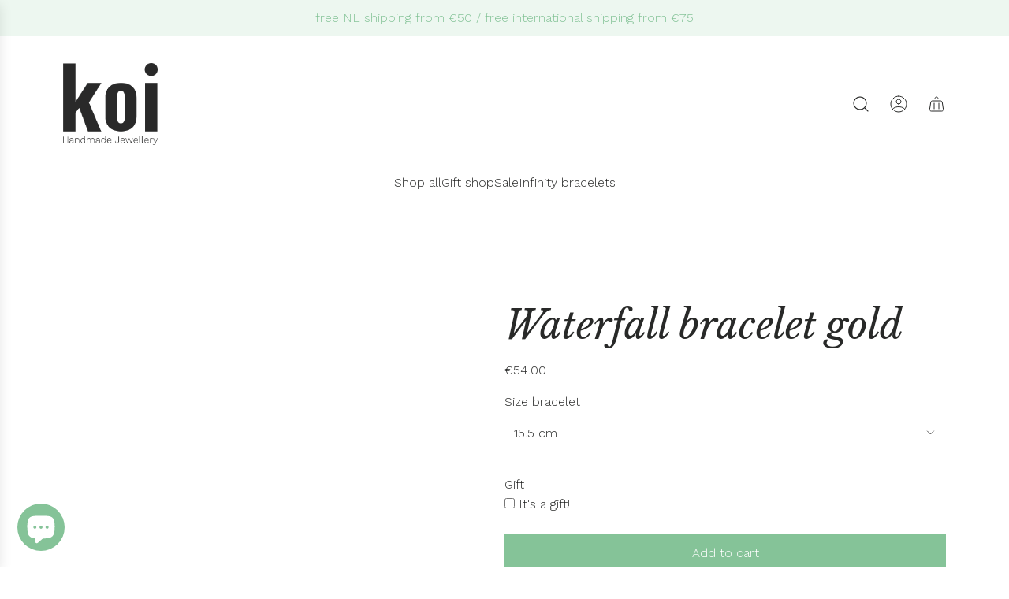

--- FILE ---
content_type: text/css
request_url: https://koiatelier.com/cdn/shop/t/65/assets/section-product-description.min.css?v=118044059782979513711767707037
body_size: -751
content:
.product-details__collapsible-tab{border-top:1px solid var(--color-scheme-border-color);border-bottom:1px solid var(--color-scheme-border-color)}.product-details__collapsible-tab+.product-details__collapsible-tab{border-top:0}.product-details__description:not(:first-child){margin-top:16px}.product-details__description:not(:last-child){margin-bottom:16px}

--- FILE ---
content_type: text/javascript
request_url: https://koiatelier.com/cdn/shop/t/65/assets/component-store-availability.js?v=113819577973855292131767707014
body_size: -499
content:
customElements.get("store-availability")||customElements.define("store-availability",class extends HTMLElement{constructor(){super(),this.openDrawer=this.openDrawer.bind(this),this.cacheDOMEls()}cacheDOMEls(){this.drawer=this.querySelector("store-availability-drawer"),this.modalLink=this.querySelector(".store-availability-information__link")}connectedCallback(){this.attachEvents();const parentNode=document.querySelector("#PageContainer");parentNode.querySelectorAll("store-availability-drawer").forEach(drawer=>{drawer!==this.drawer&&drawer.remove()}),parentNode.appendChild(this.drawer)}attachEvents(){this.modalLink&&this.modalLink.addEventListener("click",this.openDrawer)}openDrawer(e){e.preventDefault(),window.eventBus.emit("open:availability:drawer")}disconnectedCallback(){this.modalLink&&this.modalLink.removeEventListener("click",this.openDrawer)}});
//# sourceMappingURL=/cdn/shop/t/65/assets/component-store-availability.js.map?v=113819577973855292131767707014


--- FILE ---
content_type: text/javascript
request_url: https://koiatelier.com/cdn/shop/t/65/assets/component-cart-update.js?v=38903525079000161031767707002
body_size: -341
content:
(()=>{class CartUpdate extends HTMLElement{constructor(){super(),this.input=this.querySelector("textarea"),this.handleInputChange=this.handleInputChange.bind(this)}connectedCallback(){window.wetheme.webcomponentRegistry.register({key:"component-cart-update"}),this.input&&this.input.addEventListener("change",this.handleInputChange)}handleInputChange(e){const name=e.target.name,value=e.target.value,bodyObj=this.fetchBody(name,value);bodyObj&&fetch(window.routes.cart_update_url,{...this.fetchConfig(),body:JSON.stringify(bodyObj),keepalive:!0})}fetchBody(name,value){if(name==="note")return{note:value};const match=name.match(/^attributes\[(\w+)\]$/);return match?{attributes:{[match[1]]:value}}:null}fetchConfig(type="json"){return{method:"POST",headers:{"Content-Type":"application/json",Accept:`application/${type}`}}}}customElements.define("cart-update",CartUpdate)})();
//# sourceMappingURL=/cdn/shop/t/65/assets/component-cart-update.js.map?v=38903525079000161031767707002
